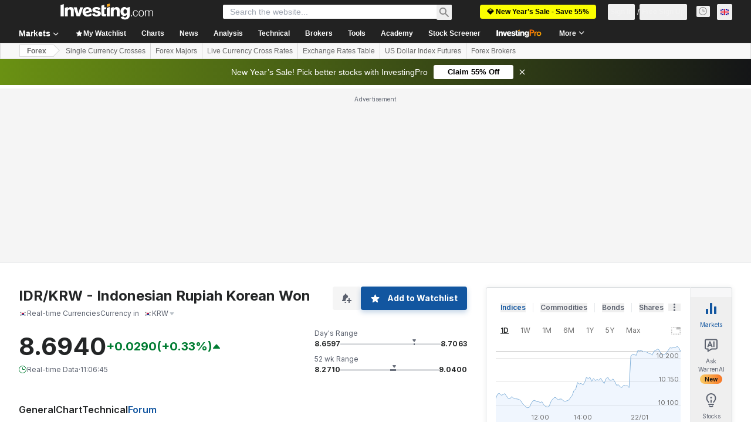

--- FILE ---
content_type: application/javascript
request_url: https://cdn.investing.com/x/3fe47ba/_next/static/chunks/924.1a2355048f67b6ac.js
body_size: 14602
content:
"use strict";(self.webpackChunk_N_E=self.webpackChunk_N_E||[]).push([[924],{90924:(m,e,a)=>{a.d(e,{A:()=>mx});var v,h,t,l,c,r,s,n,i,o,d,p,f,u,x,_,y,z,E,g,w,F,M,V,j,k,C,A,N=a(37876),b=a(98490),S=a(14232),B=a(5811),O=a(64370),I=a(92284),R=a(15039),U=a.n(R),T=a(17545),D=a(66289),P=a(56829);function L(){return(L=Object.assign?Object.assign.bind():function(m){for(var e=1;e<arguments.length;e++){var a=arguments[e];for(var v in a)({}).hasOwnProperty.call(a,v)&&(m[v]=a[v])}return m}).apply(null,arguments)}let H=function(m){return S.createElement("svg",L({width:253,height:135,viewBox:"0 0 253 135",fill:"none",xmlns:"http://www.w3.org/2000/svg"},m),v||(v=S.createElement("rect",{x:13.499,y:2.667,width:221.071,height:108.772,rx:7.037,fill:"#242424",stroke:"#C4C4C4",strokeWidth:.741})),S.createElement("g",{clipPath:"url(#analysis-chart_svg__clip0_7032_84413)"},h||(h=S.createElement("path",{d:"M-56.523 112.446h-8.593v-8.536m8.593 8.536v-8.536m0 8.536h8.593m-8.593-8.536h-8.593m8.593 0v-8.535m0 8.535h8.593m-17.186 0v-8.535m8.593 0h-8.593m8.593 0v-8.536m0 8.536h8.593m-17.186 0v-8.536m8.593 0h-8.593m8.593 0v-8.536m0 8.536h8.593m-17.186 0v-8.536m8.593 0h-8.593m8.593 0v-8.536m0 8.536h8.593m-17.186 0v-8.536m8.593 0h-8.593m8.593 0v-8.535m0 8.535h8.593m-17.186 0v-8.535m8.593 0h-8.593m8.593 0v-8.536m0 8.535h8.593m-17.186 0v-8.535m8.593 0h-8.593m8.593 0V44.16m0 8.536h8.593m-17.186 0V44.16m8.593 0h-8.593m8.593 0v-8.536m0 8.536h8.593m-17.186 0v-8.536m8.593 0h-8.593m8.593 0v-8.536m0 8.536h8.593m-17.186 0v-8.536m8.593 0h-8.593m8.593 0v-8.536m0 8.536h8.593m-17.186 0v-8.536m8.593 0h-8.593m8.593 0v-8.535m0 8.535h8.593m-17.186 0v-8.535h8.593m0 0h8.593m0 102.429v-8.536m0 8.536h8.593m-8.593-8.536v-8.535m0 8.535h8.593m-8.593-8.535v-8.536m0 8.536h8.593m-8.593-8.536v-8.536m0 8.536h8.593m-8.593-8.536v-8.536m0 8.536h8.593m-8.593-8.536v-8.535m0 8.535h8.593m-8.593-8.535v-8.536m0 8.535h8.593m-8.593-8.535V44.16m0 8.536h8.593m-8.593-8.536v-8.536m0 8.536h8.593m-8.593-8.536v-8.536m0 8.536h8.593m-8.593-8.536v-8.536m0 8.536h8.593m-8.593-8.536v-8.535m0 8.535h8.593m-8.593-8.535h8.593m0 102.429v-8.536m0 8.536h8.594m-8.594-8.536v-8.535m0 8.535h8.594m-8.594-8.535v-8.536m0 8.536h8.594m-8.594-8.536v-8.536m0 8.536h8.594m-8.594-8.536v-8.536m0 8.536h8.594m-8.594-8.536v-8.535m0 8.535h8.594m-8.594-8.535v-8.536m0 8.535h8.594m-8.594-8.535V44.16m0 8.536h8.594m-8.594-8.536v-8.536m0 8.536h8.594m-8.594-8.536v-8.536m0 8.536h8.594m-8.594-8.536v-8.536m0 8.536h8.594m-8.594-8.536v-8.535m0 8.535h8.594m-8.594-8.535h8.594m0 102.429v-8.536m0 8.536h8.593m-8.593-8.536v-8.535m0 8.535h8.593m-8.593-8.535v-8.536m0 8.536h8.593m-8.593-8.536v-8.536m0 8.536h8.593m-8.593-8.536v-8.536m0 8.536h8.593m-8.593-8.536v-8.535m0 8.535h8.593m-8.593-8.535v-8.536m0 8.535h8.593m-8.593-8.535V44.16m0 8.536h8.593m-8.593-8.536v-8.536m0 8.536h8.593m-8.593-8.536v-8.536m0 8.536h8.593m-8.593-8.536v-8.536m0 8.536h8.593m-8.593-8.536v-8.535m0 8.535h8.593m-8.593-8.535h8.593m0 102.429v-8.536m0 8.536h8.593m-8.593-8.536v-8.535m0 8.535h8.593m-8.593-8.535v-8.536m0 8.536h8.593m-8.593-8.536v-8.536m0 8.536h8.593m-8.593-8.536v-8.536m0 8.536h8.593m-8.593-8.536v-8.535m0 8.535h8.593m-8.593-8.535v-8.536m0 8.535h8.593m-8.593-8.535V44.16m0 8.536h8.593m-8.593-8.536v-8.536m0 8.536h8.593m-8.593-8.536v-8.536m0 8.536h8.593m-8.593-8.536v-8.536m0 8.536h8.593m-8.593-8.536v-8.535m0 8.535h8.593m-8.593-8.535h8.593m0 102.429v-8.536m0 8.536h8.593m-8.593-8.536v-8.535m0 8.535h8.593m-8.593-8.535v-8.536m0 8.536h8.593m-8.593-8.536v-8.536m0 8.536h8.593m-8.593-8.536v-8.536m0 8.536h8.593m-8.593-8.536v-8.535m0 8.535h8.593m-8.593-8.535v-8.536m0 8.535h8.593m-8.593-8.535V44.16m0 8.536h8.593m-8.593-8.536v-8.536m0 8.536h8.593m-8.593-8.536v-8.536m0 8.536h8.593m-8.593-8.536v-8.536m0 8.536h8.593m-8.593-8.536v-8.535m0 8.535h8.593m-8.593-8.535h8.593m0 102.429v-8.536m0 8.536h8.593m-8.593-8.536v-8.535m0 8.535h8.593m-8.593-8.535v-8.536m0 8.536h8.593m-8.593-8.536v-8.536m0 8.536h8.593m-8.593-8.536v-8.536m0 8.536h8.593m-8.593-8.536v-8.535m0 8.535h8.593m-8.593-8.535v-8.536m0 8.535h8.593m-8.593-8.535h8.593m-8.593 0V44.16m0 0v-8.536m0 8.536h8.593m-8.593-8.536v-8.536m0 8.536h8.593m-8.593-8.536v-8.536m0 8.536h8.593m-8.593-8.536v-8.535m0 8.535h8.593m-8.593-8.535h8.593m0 102.429v-8.536m0 8.536h8.593m-8.593-8.536v-8.535m0 8.535h8.593m-8.593-8.535v-8.536m0 8.536h8.593m-8.593-8.536v-8.536m0 8.536h8.593m-8.593-8.536v-8.536m0 8.536h8.593m-8.593-8.536v-8.535m0 8.535h8.593m-8.593-8.535v-8.536m0 8.535h8.593m-8.593-8.535V44.16m0 8.536h8.593M3.629 44.16v-8.536m0 8.536h8.593m-8.593-8.536v-8.536m0 8.536h8.593m-8.593-8.536v-8.536m0 8.536h8.593m-8.593-8.536v-8.535m0 8.535h8.593m-8.593-8.535h8.593m0 102.429v-8.536m0 8.536h8.593m-8.593-8.536v-8.535m0 8.535h8.593m-8.593-8.535v-8.536m0 8.536h8.593m-8.593-8.536v-8.536m0 8.536h8.593m-8.593-8.536v-8.536m0 8.536h8.593m-8.593-8.536v-8.535m0 8.535h8.593m-8.593-8.535v-8.536m0 8.535h8.593m-8.593-8.535V44.16m0 8.536h8.593m-8.593-8.536v-8.536m0 8.536h8.593m-8.593-8.536v-8.536m0 8.536h8.593m-8.593-8.536v-8.536m0 8.536h8.593m-8.593-8.536v-8.535m0 8.535h8.593m-8.593-8.535h8.593m0 102.429v-8.536m0 8.536h8.593m-8.593-8.536v-8.535m0 8.535h8.593m-8.593-8.535v-8.536m0 8.536h8.593m-8.593-8.536v-8.536m0 8.536h8.593m-8.593-8.536v-8.536m0 8.536h8.593m-8.593-8.536v-8.535m0 8.535h8.593m-8.593-8.535v-8.536m0 8.535h8.593m-8.593-8.535V44.16m0 8.536h8.593m-8.593-8.536v-8.536m0 8.536h8.593m-8.593-8.536v-8.536m0 8.536h8.593m-8.593-8.536v-8.536m0 8.536h8.593m-8.593-8.536v-8.535m0 8.535h8.593m-8.593-8.535h8.593m0 102.429v-8.536m0 8.536h8.593m-8.593-8.536v-8.535m0 8.535h8.593m-8.593-8.535v-8.536m0 8.536h8.593m-8.593-8.536v-8.536m0 8.536h8.593m-8.593-8.536v-8.536m0 8.536h189.048M29.408 69.767v-8.535m0 8.535h189.048M29.408 61.232v-8.536m0 8.535h8.593m-8.593-8.535V44.16m0 8.536h8.593m-8.593-8.536v-8.536m0 8.536h8.593m-8.593-8.536v-8.536m0 8.536h8.593m-8.593-8.536v-8.536m0 8.536h8.593m-8.593-8.536v-8.535m0 8.535h8.593m-8.593-8.535h8.593m0 102.429v-8.536m0 8.536h8.593m-8.593-8.536v-8.535m0 8.535h8.593m-8.593-8.535v-8.536m0 8.536h8.593m-8.593-8.536h8.593m-8.593 0V61.23m0 0v-8.535m0 8.535h8.593m-8.593-8.535V44.16m0 8.536h8.593m-8.593-8.536v-8.536m0 8.536h8.593m-8.593-8.536v-8.536m0 8.536h8.593m-8.593-8.536v-8.536m0 8.536h8.593m-8.593-8.536v-8.535m0 8.535h8.593m-8.593-8.535h8.593m0 102.429v-8.536m0 8.536h8.593m-8.593-8.536v-8.535m0 8.535h8.593m-8.593-8.535v-8.536m0 8.536h8.593m-8.593-8.536h8.593m-8.593 0V61.23m0 0v-8.535m0 8.535h8.593m-8.593-8.535V44.16m0 8.536h8.593m-8.593-8.536v-8.536m0 8.536h8.593m-8.593-8.536v-8.536m0 8.536h8.593m-8.593-8.536v-8.536m0 8.536h8.593m-8.593-8.536v-8.535m0 8.535h8.593m-8.593-8.535h8.593m0 102.429v-8.536m0 8.536h8.594m-8.593-8.536v-8.535m0 8.535h8.593m-8.593-8.535v-8.536m0 8.536h8.593m-8.593-8.536h8.593m-8.593 0V61.23m0 0v-8.535m0 8.535h137.489m-137.49-8.535V44.16m0 8.536h137.49M55.187 44.16v-8.536m0 8.536h8.594m-8.593-8.536v-8.536m0 8.536h8.593m-8.593-8.536v-8.536m0 8.536h8.593m-8.593-8.536v-8.535m0 8.535h8.593m-8.593-8.535h8.593m0 102.429v-8.536m0 8.536h8.593m-8.593-8.536v-8.535m0 8.535h8.593m-8.593-8.535v-8.536m0 8.536h8.593m-8.593-8.536h8.593m-8.593 0v-42.68m0 0v-8.535m0 8.536h8.593m-8.593-8.536v-8.536m0 8.536h8.593m-8.593-8.536v-8.536m0 8.536h8.593m-8.593-8.536v-8.535m0 8.535h8.593m-8.593-8.535h8.593m0 102.429v-8.536m0 8.536h8.593m-8.593-8.536v-8.535m0 8.535h8.593m-8.593-8.535v-8.536m0 8.536h8.593m-8.593-8.536h8.593m-8.593 0v-42.68m0 0v-8.535m0 8.536h8.593m-8.593-8.536v-8.536m0 8.536h8.593m-8.593-8.536v-8.536m0 8.536h8.593m-8.593-8.536v-8.535m0 8.535h8.593m-8.593-8.535h8.593m0 102.429v-8.536m0 8.536h8.593m-8.593-8.536v-8.535m0 8.535h8.593m-8.593-8.535v-8.536m0 8.536h8.593m-8.593-8.536h8.593m-8.593 0v-42.68m0 0v-8.535m0 8.536h8.593m-8.593-8.536v-8.536m0 8.536h8.593m-8.593-8.536v-8.536m0 8.536h8.593m-8.593-8.536v-8.535m0 8.535h8.593m-8.593-8.535h8.593m0 102.429v-8.536m0 8.536h8.593m-8.593-8.536v-8.535m0 8.535h8.593m-8.593-8.535v-8.536m0 8.536h8.593m-8.593-8.536h8.593m-8.593 0v-42.68m0 0v-8.535m0 8.536h8.593m-8.593-8.536v-8.536m0 8.536h8.593m-8.593-8.536v-8.536m0 8.536h8.593m-8.593-8.536v-8.535m0 8.535h8.593m-8.593-8.535h8.593m0 102.429v-8.536m0 8.536h8.593m-8.593-8.536v-8.535m0 8.535h8.593m-8.593-8.535v-8.536m0 8.536h8.593m-8.593-8.536h8.593m-8.593 0v-42.68m0 0v-8.535m0 8.536h8.593m-8.593-8.536v-8.536m0 8.536h8.593m-8.593-8.536v-8.536m0 8.536h8.593m-8.593-8.536v-8.535m0 8.535h8.593m-8.593-8.535h8.593m0 102.429v-8.536m0 8.536h8.593m-8.593-8.536v-8.535m0 8.535h8.593m-8.593-8.535v-8.536m0 8.536h8.593m-8.593-8.536h8.593m-8.593 0v-42.68m0 0v-8.535m0 8.536h8.593m-8.593-8.536v-8.536m0 8.536h8.593m-8.593-8.536v-8.536m0 8.536h8.593m-8.593-8.536v-8.535m0 8.535h8.593m-8.593-8.535h8.593m0 102.429v-8.536m0 8.536h8.593m-8.593-8.536h8.593m-8.593 0v-8.535m0 0v-8.536m0 8.536h8.593m-8.593-8.536h8.593m-8.593 0v-42.68m0 0v-8.535m0 8.536h8.593m-8.593-8.536v-8.536m0 8.536h8.593m-8.593-8.536v-8.536m0 8.536h8.593m-8.593-8.536v-8.535m0 8.535h8.593m-8.593-8.535h8.593m0 102.429v-8.536m0 8.536h8.593m-8.593-8.536h8.593m-8.593 0v-8.535m0 0v-8.536m0 8.536h8.593m-8.593-8.536h8.593m-8.593 0v-42.68m0 0v-8.535m0 8.536h8.593m-8.593-8.536v-8.536m0 8.536h8.593m-8.593-8.536v-8.536m0 8.536h8.593m-8.593-8.536v-8.535m0 8.535h8.593m-8.593-8.535h8.593m0 102.429v-8.536m0 8.536h8.593m-8.593-8.536h8.593m-8.593 0v-8.535m0 0v-8.536m0 8.536h8.593m-8.593-8.536h8.593m-8.593 0v-42.68m0 0v-8.535m0 8.536h8.593m-8.593-8.536v-8.536m0 8.536h8.593m-8.593-8.536v-8.536m0 8.536h8.593m-8.593-8.536v-8.535m0 8.535h8.593m-8.593-8.535h8.593m0 102.429v-8.536m0 8.536h8.593m-8.593-8.536h8.593m-8.593 0v-8.535m0 0v-8.536m0 8.536h8.593m-8.593-8.536h8.593m-8.593 0v-42.68m0 0v-8.535m0 8.536h8.593m-8.593-8.536v-8.536m0 8.536h8.593m-8.593-8.536v-8.536m0 8.536h8.593m-8.593-8.536v-8.535m0 8.535h8.593m-8.593-8.535h8.593m0 102.429v-8.536m0 8.536h8.593m-8.593-8.536v-8.535m0 8.535h8.593m-8.593-8.535v-8.536m0 8.536h8.593m-8.593-8.536h8.593m-8.593 0v-42.68m0 0v-8.535m0 8.536h8.593m-8.593-8.536v-8.536m0 8.536h8.593m-8.593-8.536v-8.536m0 8.536h8.593m-8.593-8.536v-8.535m0 8.535h8.593m-8.593-8.535h8.593m0 102.429v-8.536m0 8.536h8.594m-8.594-8.536v-8.535m0 8.535h8.594m-8.594-8.535v-8.536m0 8.536h8.594m-8.594-8.536h8.594m-8.594 0v-42.68m0 0v-8.535m0 8.536h8.594m-8.594-8.536v-8.536m0 8.536h8.594m-8.594-8.536v-8.536m0 8.536h8.594m-8.594-8.536v-8.535m0 8.535h8.594m-8.594-8.535h8.594m0 102.429v-8.536m0 8.536h8.593m-8.593-8.536v-8.535m0 8.535h8.593m-8.593-8.535v-8.536m0 8.536h8.593m-8.593-8.536h8.593m-8.593 0v-42.68m0 0v-8.535m0 8.536h8.593m-8.593-8.536v-8.536m0 8.536h8.593m-8.593-8.536v-8.536m0 8.536h8.593m-8.593-8.536v-8.535m0 8.535h8.593m-8.593-8.535h8.593m0 102.429v-8.536m0 8.536h8.593m-8.593-8.536v-8.535m0 8.535h8.593m-8.593-8.535v-8.536m0 8.536h8.593m-8.593-8.536h8.593m-8.593 0v-42.68m0 0v-8.535m0 8.536h8.593m-8.593-8.536v-8.536m0 8.536h8.593m-8.593-8.536v-8.536m0 8.536h8.593m-8.593-8.536v-8.535m0 8.535h8.593m-8.593-8.535h8.593m0 102.429v-8.536m0 8.536h8.593m-8.593-8.536v-8.535m0 8.535h8.593m-8.593-8.535v-8.536m0 8.536h8.593m-8.593-8.536h8.593m-8.593 0v-42.68m0 0v-8.535m0 8.536h8.593m-8.593-8.536v-8.536m0 8.536h8.593m-8.593-8.536v-8.536m0 8.536h8.593m-8.593-8.536v-8.535m0 8.535h8.593m-8.593-8.535h8.593m0 102.429v-8.536m0 8.536h8.593m-8.593-8.536v-8.535m0 8.535h8.593m-8.593-8.535v-8.536m0 8.536h8.593m-8.593-8.536h8.593m-8.593 0V61.23m0 0v-8.535m0 8.535h8.593m-8.593-8.535V44.16m0 8.536h8.593m-8.593-8.536v-8.536m0 8.536h8.593m-8.593-8.536v-8.536m0 8.536h8.593m-8.593-8.536v-8.536m0 8.536h8.593m-8.593-8.536v-8.535m0 8.535h8.593m-8.593-8.535h8.593m0 102.429v-8.536m0 8.536h8.593m-8.593-8.536v-8.535m0 8.535h8.593m-8.593-8.535v-8.536m0 8.536h8.593m-8.593-8.536h8.593m-8.593 0V61.23m0 0v-8.535m0 8.535h8.593m-8.593-8.535V44.16m0 8.536h8.593m-8.593-8.536v-8.536m0 8.536h8.593m-8.593-8.536v-8.536m0 8.536h8.593m-8.593-8.536v-8.536m0 8.536h8.593m-8.593-8.536v-8.535m0 8.535h8.593m-8.593-8.535h8.593m0 102.429v-8.536m0 8.536h8.593m-8.593-8.536v-8.535m0 8.535h8.593m-8.593-8.535v-8.536m0 8.536h8.593m-8.593-8.536h8.593m-8.593 0V61.23m0 0v-8.535m0 8.535h8.593m-8.593-8.535V44.16m0 8.536h8.593m-8.593-8.536v-8.536m0 8.536h8.593m-8.593-8.536v-8.536m0 8.536h8.593m-8.593-8.536v-8.536m0 8.536h8.593m-8.593-8.536v-8.535m0 8.535h8.593m-8.593-8.535h8.593m0 102.429v-8.536m0 8.536h8.593m-8.593-8.536v-8.535m0 8.535h8.593m-8.593-8.535v-8.536m0 8.536h8.593m-8.593-8.536v-8.536m0 8.536h8.593m-8.593-8.536v-8.536m0 8.536h8.593m-8.593-8.536v-8.535m0 8.535h8.593m-8.593-8.535v-8.536m0 8.535h8.593m-8.593-8.535V44.16m0 8.536h8.593m-8.593-8.536v-8.536m0 8.536h8.593m-8.593-8.536v-8.536m0 8.536h8.593m-8.593-8.536v-8.536m0 8.536h8.593m-8.593-8.536v-8.535m0 8.535h8.593m-8.593-8.535h8.593m0 102.429v-8.536m0 8.536h8.593m-8.593-8.536v-8.535m0 8.535h8.593m-8.593-8.535v-8.536m0 8.536h8.593m-8.593-8.536v-8.536m0 8.536h8.593m-8.593-8.536v-8.536m0 8.536h8.593m-8.593-8.536v-8.535m0 8.535h8.593m-8.593-8.535v-8.536m0 8.535h8.593m-8.593-8.535V44.16m0 8.536h8.593m-8.593-8.536v-8.536m0 8.536h8.593m-8.593-8.536v-8.536m0 8.536h8.593m-8.593-8.536v-8.536m0 8.536h8.593m-8.593-8.536v-8.535m0 8.535h8.593m-8.593-8.535h8.593m0 102.429v-8.536m0 8.536h8.593m-8.593-8.536v-8.535m0 8.535h8.593m-8.593-8.535v-8.536m0 8.536h8.593m-8.593-8.536v-8.536m0 8.536h8.593m-8.593-8.536v-8.536m0 8.536h8.593m-8.593-8.536v-8.535m0 8.535h8.593m-8.593-8.535v-8.536m0 8.535h8.593m-8.593-8.535V44.16m0 8.536h8.593m-8.593-8.536v-8.536m0 8.536h8.593m-8.593-8.536v-8.536m0 8.536h8.593m-8.593-8.536v-8.536m0 8.536h8.593m-8.593-8.536v-8.535m0 8.535h8.593m-8.593-8.535h8.593m0 102.429v-8.536m0 8.536h8.593m-8.593-8.536v-8.535m0 8.535h8.593m-8.593-8.535v-8.536m0 8.536h8.593m-8.593-8.536v-8.536m0 8.536h8.593m-8.593-8.536v-8.536m0 8.536h8.593m-8.593-8.536v-8.535m0 8.535h8.593m-8.593-8.535v-8.536m0 8.535h8.593m-8.593-8.535V44.16m0 8.536h8.593m-8.593-8.536v-8.536m0 8.536h8.593m-8.593-8.536v-8.536m0 8.536h8.593m-8.593-8.536v-8.536m0 8.536h8.593m-8.593-8.536v-8.535m0 8.535h8.593m-8.593-8.535h8.593m0 102.429v-8.536m0 8.536h8.594m-8.594-8.536v-8.535m0 8.535h8.594m-8.594-8.535v-8.536m0 8.536h8.594m-8.594-8.536v-8.536m0 8.536h8.594m-8.594-8.536v-8.536m0 8.536h8.594m-8.594-8.536v-8.535m0 8.535h8.594m-8.594-8.535v-8.536m0 8.535h8.594m-8.594-8.535h8.594m-8.594 0V44.16m0 0v-8.536m0 8.536h8.594m-8.594-8.536v-8.536m0 8.536h8.594m-8.594-8.536v-8.536m0 8.536h8.594m-8.594-8.536v-8.535m0 8.535h8.594m-8.594-8.535h8.594m0 102.429v-8.536m0 8.536h8.593m-8.593-8.536v-8.535m0 8.535h8.593m-8.593-8.535v-8.536m0 8.536h8.593m-8.593-8.536v-8.536m0 8.536h8.593m-8.593-8.536v-8.536m0 8.536h8.593m-8.593-8.536v-8.535m0 8.535h8.593m-8.593-8.535v-8.536m0 8.535h8.593m-8.593-8.535V44.16m0 8.536h8.593m-8.593-8.536v-8.536m0 8.536h8.593m-8.593-8.536v-8.536m0 8.536h8.593m-8.593-8.536v-8.536m0 8.536h8.593m-8.593-8.536v-8.535m0 8.535h8.593m-8.593-8.535h8.593m0 102.429v-8.536m0 8.536h8.593m-8.593-8.536v-8.535m0 8.535h8.593m-8.593-8.535v-8.536m0 8.536h8.593m-8.593-8.536v-8.536m0 8.536h8.593m-8.593-8.536v-8.536m0 8.536h8.593m-8.593-8.536v-8.535m0 8.535h8.593m-8.593-8.535v-8.536m0 8.535h8.593m-8.593-8.535V44.16m0 8.536h8.593m-8.593-8.536v-8.536m0 8.536h8.593m-8.593-8.536v-8.536m0 8.536h8.593m-8.593-8.536v-8.536m0 8.536h8.593m-8.593-8.536v-8.535m0 8.535h8.593m-8.593-8.535h8.593m0 102.429v-8.536m0 8.536h8.593m-8.593-8.536v-8.535m0 8.535h8.593m-8.593-8.535v-8.536m0 8.536h8.593m-8.593-8.536v-8.536m0 8.536h8.593m-8.593-8.536v-8.536m0 8.536h8.593m-8.593-8.536v-8.535m0 8.535h8.593m-8.593-8.535v-8.536m0 8.535h8.593m-8.593-8.535V44.16m0 8.536h8.593m-8.593-8.536v-8.536m0 8.536h8.593m-8.593-8.536v-8.536m0 8.536h8.593m-8.593-8.536v-8.536m0 8.536h8.593m-8.593-8.536v-8.535m0 8.535h8.593m-8.593-8.535h8.593m0 102.429v-8.536m0 8.536h8.593m-8.593-8.536v-8.535m0 8.535h8.593m-8.593-8.535v-8.536m0 8.536h8.593m-8.593-8.536v-8.536m0 8.536h8.593m-8.593-8.536v-8.536m0 8.536h8.593m-8.593-8.536v-8.535m0 8.535h8.593m-8.593-8.535v-8.536m0 8.535h8.593m-8.593-8.535V44.16m0 8.536h8.593m-8.593-8.536v-8.536m0 8.536h8.593m-8.593-8.536v-8.536m0 8.536h8.593m-8.593-8.536v-8.536m0 8.536h8.593m-8.593-8.536v-8.535m0 8.535h8.593m-8.593-8.535h8.593m0 102.429v-8.536m0 8.536h8.593m-8.593-8.536v-8.535m0 8.535h8.593m-8.593-8.535v-8.536m0 8.536h8.593m-8.593-8.536v-8.536m0 8.536h8.593m-8.593-8.536v-8.536m0 8.536h8.593m-8.593-8.536v-8.535m0 8.535h8.593m-8.593-8.535v-8.536m0 8.535h8.593m-8.593-8.535V44.16m0 8.536h8.593m-8.593-8.536v-8.536m0 8.536h8.593m-8.593-8.536v-8.536m0 8.536h8.593m-8.593-8.536v-8.536m0 8.536h8.593m-8.593-8.536v-8.535m0 8.535h8.593m-8.593-8.535h8.593m0 102.429v-8.536m0 8.536h8.593v-8.536m-8.593 0v-8.535m0 8.535h8.593m-8.593-8.535v-8.536m0 8.536h8.593m-8.593-8.536v-8.536m0 8.536h8.593m-8.593-8.536v-8.536m0 8.536h8.593m-8.593-8.536v-8.535m0 8.535h8.593m-8.593-8.535v-8.536m0 8.535h8.593m-8.593-8.535V44.16m0 8.536h8.593m-8.593-8.536v-8.536m0 8.536h8.593m-8.593-8.536v-8.536m0 8.536h8.593m-8.593-8.536v-8.536m0 8.536h8.593m-8.593-8.536v-8.535m0 8.535h8.593m-8.593-8.535h8.593v8.535m0 85.358v-8.535m0 0v-8.536m0 0v-8.536m0 0v-8.536m0 0v-8.535m0 0v-8.536m0 0V44.16m0 0v-8.536m0 0v-8.536m0 0v-8.536",stroke:"#fff",strokeOpacity:.3,strokeWidth:.142})),t||(t=S.createElement("path",{d:"M29.613 59.743c0 .267.216.484.483.484.268 0 .484.216.484.483v1.21a.484.484 0 01-.484.484.484.484 0 00-.483.484v7.55a.132.132 0 01-.264 0v-7.505a.528.528 0 00-.529-.529.528.528 0 01-.528-.528v-1.121c0-.292.237-.528.528-.528a.528.528 0 00.529-.529v-.792a.132.132 0 11.264 0v.837zM34.716 61.375c0 .267.217.484.484.484.268 0 .485.217.485.485v.338a.484.484 0 01-.485.484.484.484 0 00-.484.484v3.884a.132.132 0 01-.264 0v-3.84a.528.528 0 00-.528-.528.528.528 0 01-.527-.528v-.25c0-.292.236-.529.527-.529a.528.528 0 00.528-.528v-.61a.132.132 0 11.264 0v.654zM39.82 61.537c0 .268.216.485.484.485.267 0 .484.216.484.484v11.008a.484.484 0 01-.484.484.484.484 0 00-.484.484v1.037a.132.132 0 11-.264 0v-.993a.528.528 0 00-.528-.528.528.528 0 01-.528-.528V62.55c0-.292.237-.528.528-.528a.528.528 0 00.528-.528v-.773a.132.132 0 01.264 0v.816z",fill:"red"})),l||(l=S.createElement("path",{d:"M44.924 68.95c0 .268.217.485.484.485.268 0 .484.216.484.484v2.298a.484.484 0 01-.484.484.484.484 0 00-.484.485v1.425a.132.132 0 11-.264 0V73.23a.528.528 0 00-.528-.528.528.528 0 01-.528-.528v-2.21c0-.292.237-.528.528-.528a.528.528 0 00.528-.528V64.53a.132.132 0 11.264 0v4.42zM50.028 65.845c0 .267.216.484.484.484.267 0 .484.217.484.485v3.205a.484.484 0 01-.484.484.484.484 0 00-.484.484v1.448a.132.132 0 01-.264 0V71.03a.528.528 0 00-.528-.528.528.528 0 01-.528-.528v-3.118c0-.292.236-.528.528-.528h.017a.51.51 0 00.51-.51v-.38a.132.132 0 11.265 0v.406z",fill:"#37FF00"})),c||(c=S.createElement("path",{d:"M55.132 64.515c0 .267.217.484.485.484.267 0 .484.217.484.484v17.36a.484.484 0 01-.484.484.484.484 0 00-.485.484v1.325a.132.132 0 11-.264 0v-1.281a.528.528 0 00-.527-.528.528.528 0 01-.528-.528V65.527c0-.292.236-.528.528-.528a.528.528 0 00.527-.528V61.81a.132.132 0 11.264 0v2.705zM60.236 78.123c0 .268.217.484.484.484.268 0 .485.217.485.485v3.205a.484.484 0 01-.485.484.484.484 0 00-.484.485v3.62a.132.132 0 11-.264 0v-3.577a.528.528 0 00-.528-.528.528.528 0 01-.527-.528v-3.118c0-.291.236-.528.527-.528a.528.528 0 00.528-.527v-2.725a.132.132 0 11.264 0v2.768zM65.34 80.664c0 .268.217.484.485.484.267 0 .484.217.484.485v.846a.484.484 0 01-.484.484.484.484 0 00-.485.484v3.517a.132.132 0 01-.263 0V83.49a.528.528 0 00-.528-.528.528.528 0 01-.528-.528v-.759c0-.291.236-.528.528-.528a.528.528 0 00.528-.527v-2.286a.132.132 0 11.263 0v2.33z",fill:"red"})),r||(r=S.createElement("path",{d:"M70.477 79.179c0 .267.217.484.484.484.268 0 .485.217.485.484v3.024a.484.484 0 01-.485.484.484.484 0 00-.484.485v3.392a.132.132 0 11-.264 0v-3.349a.528.528 0 00-.528-.528.528.528 0 01-.527-.528v-2.936c0-.292.236-.528.527-.528a.528.528 0 00.528-.528v-1.138a.132.132 0 01.264 0v1.182zM75.548 76.054c0 .267.217.484.484.484.268 0 .485.217.485.484v4.06a.484.484 0 01-.485.483.484.484 0 00-.484.485v4.88a.132.132 0 11-.264 0v-4.837a.528.528 0 00-.528-.528.528.528 0 01-.527-.527v-3.972c0-.292.236-.528.527-.528a.528.528 0 00.528-.528v-1.156a.132.132 0 11.264 0v1.2zM80.652 76.269c0 .267.217.484.484.484.268 0 .485.217.485.484v.846a.484.484 0 01-.485.484.484.484 0 00-.484.485v1.493a.132.132 0 11-.264 0v-1.45a.528.528 0 00-.528-.528.528.528 0 01-.528-.527v-.76c0-.29.237-.527.528-.527a.528.528 0 00.528-.528v-9.39a.132.132 0 11.264 0v9.434zM85.757 71.154c0 .267.217.484.484.484s.484.216.484.484v4.476a.484.484 0 01-.484.484.484.484 0 00-.484.484v1.313a.132.132 0 01-.264 0V77.61a.528.528 0 00-.528-.528.528.528 0 01-.528-.528v-4.388c0-.292.236-.528.528-.528a.528.528 0 00.528-.529v-5.94a.132.132 0 11.264 0v5.985zM90.86 60.318c0 .268.217.485.484.485.268 0 .485.217.485.484V77.92a.484.484 0 01-.485.484.484.484 0 00-.484.485v.963a.132.132 0 11-.264 0v-.92a.528.528 0 00-.528-.528.528.528 0 01-.527-.528V61.331c0-.292.236-.528.528-.528a.528.528 0 00.527-.528v-2.117a.132.132 0 01.264 0v2.16zM95.964 60.441c0 .268.217.485.484.485.268 0 .485.217.485.484v1.21a.484.484 0 01-.485.483.484.484 0 00-.484.485v5.38a.132.132 0 11-.264 0v-5.337a.528.528 0 00-.528-.528.528.528 0 01-.528-.527v-1.122c0-.292.237-.528.528-.528a.528.528 0 00.528-.528v-1.146a.132.132 0 11.264 0v1.19z",fill:"#37FF00"})),s||(s=S.createElement("path",{d:"M101.068 59.36c0 .268.216.485.484.485s.484.217.484.484v2.116a.484.484 0 01-.484.485.484.484 0 00-.484.484v1.743a.132.132 0 01-.264 0v-1.7a.528.528 0 00-.528-.527.528.528 0 01-.528-.528v-2.03c0-.291.237-.527.528-.527a.528.528 0 00.528-.528v-1.155a.132.132 0 01.264 0v1.198zM106.172 58.635c0 .267.217.484.484.484.268 0 .485.217.485.484v4.476a.485.485 0 01-.485.485.484.484 0 00-.484.484v.472a.132.132 0 01-.264 0v-.429a.528.528 0 00-.528-.527.527.527 0 01-.527-.528v-4.389c0-.291.236-.528.527-.528a.528.528 0 00.528-.528v-1.7a.132.132 0 01.264 0v1.744z",fill:"red"})),n||(n=S.createElement("path",{d:"M111.276 53.806c0 .267.217.484.485.484.267 0 .484.217.484.484v10.101a.484.484 0 01-.484.484h-.028a.457.457 0 00-.457.457v.326a.132.132 0 11-.263 0v-.326a.457.457 0 00-.457-.457h-.071a.528.528 0 01-.528-.527V54.818c0-.292.236-.528.528-.528a.528.528 0 00.528-.528V52.07a.132.132 0 11.263 0v1.737zM116.38 49.593c0 .267.217.484.485.484.267 0 .484.217.484.485v5.382a.484.484 0 01-.484.485h-.138a.347.347 0 00-.347.347v.215a.132.132 0 11-.263 0v-.215a.348.348 0 00-.348-.347h-.18a.528.528 0 01-.528-.528v-5.296c0-.291.236-.528.528-.528a.528.528 0 00.528-.528v-3.182a.132.132 0 11.263 0v3.226z",fill:"#37FF00"})),i||(i=S.createElement("path",{d:"M121.484 50.182c0 .267.217.484.485.484.267 0 .484.217.484.484v13.368a.484.484 0 01-.484.484.485.485 0 00-.485.484v1.562a.132.132 0 11-.263 0V65.53a.528.528 0 00-.528-.528.528.528 0 01-.528-.528v-13.28c0-.292.236-.528.528-.528a.528.528 0 00.528-.528v-2.424a.132.132 0 11.263 0v2.468z",fill:"red"})),o||(o=S.createElement("path",{d:"M126.589 58.88c0 .268.217.484.484.484s.484.217.484.484v.303a.484.484 0 01-.484.484.484.484 0 00-.484.484v5.654a.132.132 0 01-.264 0v-5.61a.528.528 0 00-.528-.528.528.528 0 01-.528-.529v-.213c0-.292.236-.529.528-.529a.528.528 0 00.528-.528V56.33a.132.132 0 11.264 0v2.55zM131.693 44.872c0 .267.217.483.484.483s.484.217.484.484V60.84a.484.484 0 01-.484.484.484.484 0 00-.484.484v5.128a.132.132 0 01-.264 0v-5.084a.528.528 0 00-.528-.528.528.528 0 01-.528-.528V45.884c0-.292.236-.529.528-.529a.528.528 0 00.528-.528v-2.305a.132.132 0 01.264 0v2.35zM136.797 43.584c0 .268.216.484.484.484.267 0 .484.217.484.484v5.746a.484.484 0 01-.484.484.484.484 0 00-.484.484v4.801a.132.132 0 01-.264 0V51.31a.528.528 0 00-.528-.528.529.529 0 01-.529-.528v-5.657c0-.292.237-.529.529-.529a.528.528 0 00.528-.528v-1.907a.132.132 0 01.264 0v1.951z",fill:"#37FF00"})),d||(d=S.createElement("path",{d:"M141.901 41.604c0 .267.216.484.484.484.267 0 .483.216.483.484v5.35a.88.88 0 01-.88.88h-.528a.88.88 0 01-.88-.88v-5.306c0-.292.237-.528.529-.528a.529.529 0 00.528-.528v-4.448a.132.132 0 01.264 0v4.492z",fill:"red"})),p||(p=S.createElement("path",{d:"M147.004 41.89c0 .267.217.484.484.484.268 0 .485.217.485.484v8.287a.485.485 0 01-.485.484h-.056a.427.427 0 00-.428.428v.295a.132.132 0 11-.264 0v-.295a.427.427 0 00-.427-.428h-.101a.527.527 0 01-.527-.528v-8.2c0-.29.236-.527.527-.527a.528.528 0 00.528-.528v-2.243a.132.132 0 01.264 0v2.287z",fill:"#37FF00"})),f||(f=S.createElement("path",{d:"M152.108 49.759c0 .267.217.484.485.484.267 0 .484.217.484.484v.302a.484.484 0 01-.484.485.485.485 0 00-.485.484v3.526a.132.132 0 11-.263 0v-3.483a.528.528 0 00-.528-.527.528.528 0 01-.528-.528v-.215c0-.291.236-.528.528-.528a.528.528 0 00.528-.528v-1.73c0-.073.059-.133.132-.133.072 0 .131.06.131.132v1.775zM157.212 49.754c0 .267.217.484.484.484.268 0 .485.217.485.485v3.386a.485.485 0 01-.485.485.484.484 0 00-.484.484v3.53a.132.132 0 01-.264 0v-3.486a.528.528 0 00-.528-.528.528.528 0 01-.527-.528v-3.3c0-.291.236-.528.527-.528a.528.528 0 00.528-.528v-1.726a.132.132 0 01.264 0v1.77z",fill:"red"})),u||(u=S.createElement("path",{d:"M162.316 47.187c0 .267.217.484.485.484.267 0 .484.217.484.484v3.387a.484.484 0 01-.484.484.485.485 0 00-.485.485v.835a.132.132 0 11-.263 0v-.792a.528.528 0 00-.528-.528.528.528 0 01-.528-.528v-3.3c0-.29.236-.527.528-.527a.528.528 0 00.528-.528V43.63a.132.132 0 11.263 0v3.558zM167.421 36.51c0 .267.217.483.484.483s.484.217.484.484v13.73a.484.484 0 01-.484.484.484.484 0 00-.484.484v1.063a.132.132 0 01-.264 0V52.22a.528.528 0 00-.528-.529.528.528 0 01-.528-.528V37.522c0-.292.236-.529.528-.529a.528.528 0 00.528-.528v-.746a.132.132 0 11.264 0v.79zM172.525 35.455c0 .267.217.483.484.483s.484.217.484.484v3.823a.484.484 0 01-.484.483.484.484 0 00-.484.484v6.17a.132.132 0 11-.263 0v-6.125a.529.529 0 00-.529-.529.528.528 0 01-.528-.528v-3.733c0-.292.236-.529.528-.529a.529.529 0 00.529-.528v-2.934a.132.132 0 11.263 0v2.979zM177.628 23.44c0 .268.217.485.485.485.267 0 .484.217.484.484v9.738a.484.484 0 01-.484.484.485.485 0 00-.485.484v1.562a.132.132 0 11-.263 0v-1.518a.528.528 0 00-.528-.528.528.528 0 01-.528-.528v-9.65c0-.292.236-.528.528-.528a.528.528 0 00.528-.528v-1.7a.132.132 0 11.263 0v1.743zM182.733 22.116c0 .267.217.484.484.484s.484.216.484.483v5.565a.484.484 0 01-.484.484.484.484 0 00-.484.484v3.378a.132.132 0 11-.263 0V29.66a.529.529 0 00-.529-.528.528.528 0 01-.528-.529v-5.475c0-.292.236-.528.528-.528a.529.529 0 00.529-.529v-1.697a.132.132 0 11.263 0v1.742zM187.836 24.798c0 .267.217.484.485.484.267 0 .484.217.484.485v1.572a.484.484 0 01-.484.484.485.485 0 00-.485.485v1.872a.132.132 0 11-.263 0V28.35a.528.528 0 00-.528-.528.528.528 0 01-.528-.528V25.81c0-.291.236-.528.528-.528a.528.528 0 00.528-.528v-1.751a.132.132 0 11.263 0v1.795z",fill:"#37FF00"})),x||(x=S.createElement("path",{d:"M192.941 24.363c0 .268.217.485.484.485.268 0 .484.216.484.484v11.673a.484.484 0 01-.484.484.484.484 0 00-.484.485v1.497a.132.132 0 01-.264 0v-1.454a.528.528 0 00-.528-.528.528.528 0 01-.528-.528V25.376c0-.292.237-.528.528-.528a.528.528 0 00.528-.528v-2.441a.132.132 0 01.264 0v2.484z",fill:"red"})),_||(_=S.createElement("path",{d:"M198.045 29.135c0 .267.216.484.484.484s.484.217.484.485v2.118a.484.484 0 01-.484.484.484.484 0 00-.484.484v6.82a.132.132 0 11-.264 0v-6.776a.528.528 0 00-.528-.528.528.528 0 01-.528-.528v-2.031c0-.291.237-.528.528-.528a.528.528 0 00.528-.528v-2.316a.132.132 0 01.264 0v2.36zM203.148 25.238c0 .268.217.485.485.485.267 0 .484.216.484.484v9.523a.88.88 0 01-.88.88h-.528a.88.88 0 01-.88-.88v-9.48c0-.291.236-.527.528-.527a.528.528 0 00.528-.528v-2.788a.132.132 0 11.263 0v2.831z",fill:"#37FF00"})),y||(y=S.createElement("path",{d:"M208.252 27.729c0 .267.217.484.485.484.267 0 .484.217.484.484v6.091a.484.484 0 01-.484.485.485.485 0 00-.485.484v1.76a.132.132 0 01-.264 0V35.8a.527.527 0 00-.527-.527.528.528 0 01-.528-.528V28.74c0-.292.236-.528.528-.528a.527.527 0 00.527-.528v-1.871a.132.132 0 01.264 0v1.915z",fill:"red"})),z||(z=S.createElement("path",{d:"M213.35 30.244c0 .268.217.485.484.485.268 0 .485.216.485.484v5.201a.485.485 0 01-.485.484.484.484 0 00-.484.485v3.792a.132.132 0 01-.264 0v-3.749a.528.528 0 00-.527-.528.528.528 0 01-.528-.527v-5.115c0-.291.236-.527.528-.527a.527.527 0 00.527-.528v-2.735a.132.132 0 01.264 0v2.778zM219.429 32.657a.484.484 0 01-.484.485.485.485 0 00-.485.484v2.287a.132.132 0 11-.263 0V33.67a.528.528 0 00-.528-.527.528.528 0 01-.528-.528V26.58a.88.88 0 01.88-.88h.528a.88.88 0 01.88.88v6.076z",fill:"#37FF00"})),E||(E=S.createElement("mask",{id:"analysis-chart_svg__a",fill:"#fff"},S.createElement("path",{d:"M6.719 10.1H93.66v97.251H6.719V10.1z"}))),g||(g=S.createElement("path",{d:"M6.719 10.1H93.66v97.251H6.719V10.1z",fill:"url(#analysis-chart_svg__paint0_linear_7032_84413)",fillOpacity:.565})),S.createElement("path",{d:"M6.719 10.1H93.66v97.251H6.719V10.1z",fill:"url(#analysis-chart_svg__paint1_linear_7032_84413)",fillOpacity:.25,style:{mixBlendMode:"overlay"}}),w||(w=S.createElement("path",{d:"M93.66 10.1h-.444v97.251h.889V10.1h-.445z",fill:"#FF6B00",mask:"url(#analysis-chart_svg__a)"})),S.createElement("path",{d:"M93.66 10.1h-.444v97.251h.889V10.1h-.445z",fill:"#FF7901",style:{mixBlendMode:"overlay"},mask:"url(#analysis-chart_svg__a)"})),F||(F=S.createElement("rect",{x:21.079,y:10.248,width:205.91,height:93.611,rx:4.296,stroke:"#676767",strokeWidth:.296})),M||(M=S.createElement("path",{d:"M41.276 14.294h-12.54c-2 0-3.622 1.622-3.622 3.622v12.54M41.276 99.814h-12.54c-2 0-3.622-1.621-3.622-3.622v-12.54M206.792 14.294h12.539a3.623 3.623 0 013.623 3.622v12.54M206.792 99.814h12.539a3.623 3.623 0 003.623-3.622v-12.54",stroke:"#FF6B00",strokeWidth:.741,strokeLinecap:"round"})),V||(V=S.createElement("path",{d:"M38.885 25.333a.945.945 0 00-.409-.706c-.238-.169-.547-.253-.928-.253-.268 0-.498.04-.69.121a1.02 1.02 0 00-.439.33.8.8 0 00-.055.858c.069.109.162.201.28.277.118.074.248.136.391.187.144.051.288.094.433.128l.665.167c.268.062.526.146.773.253.25.106.472.24.668.401.199.162.356.357.471.586.116.228.173.496.173.803 0 .416-.106.782-.318 1.098-.213.314-.52.56-.922.738-.399.175-.883.263-1.45.263-.553 0-1.032-.085-1.438-.256a2.14 2.14 0 01-.95-.748c-.225-.328-.348-.728-.366-1.199h1.264c.018.247.095.453.229.617.133.164.308.286.522.367.218.08.46.121.728.121.28 0 .524-.041.734-.125a1.19 1.19 0 00.499-.353.853.853 0 00.183-.533.678.678 0 00-.162-.458 1.194 1.194 0 00-.447-.304 4.303 4.303 0 00-.665-.222l-.807-.208c-.584-.15-1.046-.377-1.385-.682-.338-.307-.506-.715-.506-1.223 0-.418.113-.784.34-1.098.228-.314.538-.557.93-.73a3.234 3.234 0 011.334-.264c.504 0 .945.088 1.323.264.381.173.68.414.897.724.217.307.33.66.336 1.06h-1.236zm4.543 5.248c-.485 0-.902-.088-1.25-.264a1.988 1.988 0 01-.807-.71 1.88 1.88 0 01-.28-1.014c0-.285.057-.536.172-.756.118-.219.28-.422.485-.61.208-.186.448-.372.72-.557l1.258-.855c.185-.12.324-.247.419-.381a.781.781 0 00.145-.471.623.623 0 00-.194-.433c-.127-.136-.302-.204-.526-.204a.755.755 0 00-.665.381.736.736 0 00-.093.36c0 .154.042.311.128.47.088.16.2.325.34.496l.45.544 3.328 3.9H45.7l-2.764-3.166c-.205-.24-.404-.477-.595-.71a3.77 3.77 0 01-.468-.727 1.904 1.904 0 01-.18-.825c0-.334.077-.633.232-.897.155-.265.37-.474.648-.627.279-.152.606-.228.98-.228s.695.074.963.221c.267.148.474.345.62.59.145.244.218.51.218.8 0 .334-.083.634-.25.9a2.636 2.636 0 01-.692.717l-1.434 1.05c-.236.17-.404.343-.506.519-.101.173-.152.32-.152.443 0 .187.047.357.142.51.094.152.227.274.398.366.173.09.375.135.606.135.254 0 .505-.056.752-.17a2.25 2.25 0 00.675-.491 2.39 2.39 0 00.485-.762c.12-.298.18-.628.18-.99h1.077c0 .447-.05.837-.149 1.17-.099.33-.227.61-.384.838a2.442 2.442 0 01-.499.544c-.055.04-.108.078-.16.118-.05.039-.103.078-.158.117-.25.227-.542.393-.877.5-.332.105-.659.159-.98.159zm4.403-.104v-7.093h2.66c.545 0 1.002.101 1.371.304.372.203.653.483.842.838.192.354.288.755.288 1.206 0 .454-.096.859-.288 1.212a2.054 2.054 0 01-.849.835c-.374.2-.834.3-1.381.3H48.71v-1.056h1.59c.318 0 .579-.055.782-.166a1.05 1.05 0 00.45-.457c.1-.194.15-.417.15-.668 0-.252-.05-.474-.15-.665a1.012 1.012 0 00-.453-.447c-.203-.109-.466-.163-.786-.163h-1.178v6.02H47.83zm11.092.096c-.461 0-.875-.086-1.24-.26a2.212 2.212 0 01-.869-.72 1.907 1.907 0 01-.34-1.046h1.248a.982.982 0 00.377.714c.229.182.504.274.825.274a1.3 1.3 0 00.671-.174c.197-.115.351-.276.465-.481.113-.206.168-.44.166-.703a1.419 1.419 0 00-.17-.714 1.27 1.27 0 00-.474-.488c-.201-.12-.432-.18-.693-.18a1.65 1.65 0 00-.627.118c-.206.08-.368.187-.488.318l-1.16-.19.37-3.657h4.114v1.073h-3.05l-.205 1.88h.041c.132-.154.318-.282.558-.384.24-.104.503-.155.79-.155a2.154 2.154 0 011.946 1.136c.194.353.291.757.291 1.212 0 .468-.108.886-.325 1.253a2.302 2.302 0 01-.898.863c-.38.208-.822.311-1.323.311zm6.328.039c-.57 0-1.06-.145-1.468-.433-.407-.291-.72-.71-.939-1.257-.217-.55-.325-1.212-.325-1.985.002-.774.111-1.432.328-1.974.22-.545.533-.96.94-1.247.408-.286.896-.43 1.464-.43s1.056.144 1.465.43c.409.286.722.702.939 1.247.22.545.329 1.203.329 1.974 0 .776-.11 1.438-.33 1.988-.216.547-.53.965-.938 1.254-.406.288-.894.433-1.465.433zm0-1.084c.444 0 .793-.219 1.05-.655.258-.439.388-1.084.388-1.936 0-.563-.06-1.037-.177-1.42-.118-.383-.284-.672-.499-.866a1.092 1.092 0 00-.762-.294c-.44 0-.79.219-1.046.658-.256.436-.385 1.077-.388 1.922-.002.566.054 1.041.17 1.427.118.386.284.676.499.873.215.194.47.29.765.29zm6.505 1.084c-.57 0-1.06-.145-1.468-.433-.406-.291-.72-.71-.939-1.257-.217-.55-.325-1.212-.325-1.985.002-.774.112-1.432.329-1.974.22-.545.532-.96.938-1.247.409-.286.897-.43 1.465-.43.568 0 1.057.144 1.465.43.409.286.722.702.939 1.247.22.545.329 1.203.329 1.974 0 .776-.11 1.438-.33 1.988-.216.547-.529.965-.938 1.254-.406.288-.894.433-1.465.433zm0-1.084c.444 0 .793-.219 1.05-.655.258-.439.388-1.084.388-1.936 0-.563-.06-1.037-.177-1.42-.118-.383-.284-.672-.499-.866a1.092 1.092 0 00-.762-.294c-.44 0-.79.219-1.046.658-.256.436-.385 1.077-.387 1.922-.003.566.054 1.041.17 1.427.117.386.283.676.498.873.215.194.47.29.765.29zm6.372.949v-7.093h4.544v1.077h-3.259v1.925h2.948v1.077h-2.948v3.014h-1.285zm8.717-2.238v-3.082h1.254v5.32h-1.216v-.946h-.056c-.12.298-.317.542-.592.73-.272.19-.608.285-1.008.285-.348 0-.657-.078-.924-.232a1.613 1.613 0 01-.624-.683c-.15-.3-.225-.662-.225-1.087v-3.387h1.254v3.193c0 .337.092.605.277.803.185.2.427.298.727.298.185 0 .364-.045.537-.135.173-.09.315-.224.426-.401.113-.18.17-.406.17-.676zm5.2-3.082v.97h-3.059v-.97h3.058zm-2.304-1.275h1.254v4.994c0 .169.025.298.076.388a.412.412 0 00.208.18c.085.033.18.049.284.049.078 0 .15-.006.215-.017.066-.012.117-.022.152-.031l.211.98a2.351 2.351 0 01-.738.125 2.045 2.045 0 01-.848-.143 1.32 1.32 0 01-.6-.491c-.145-.222-.216-.5-.214-.832v-5.202zm6.743 4.357v-3.082h1.253v5.32h-1.215v-.946h-.056a1.6 1.6 0 01-.592.73c-.272.19-.608.285-1.008.285-.349 0-.657-.078-.925-.232a1.613 1.613 0 01-.623-.683c-.15-.3-.225-.662-.225-1.087v-3.387h1.254v3.193c0 .337.092.605.277.803.184.2.427.298.727.298.185 0 .364-.045.537-.135.173-.09.315-.224.426-.401.113-.18.17-.406.17-.676zm2.543 2.238v-5.32h1.215v.886h.056a1.328 1.328 0 011.312-.962c.069 0 .147.003.232.01.088.005.161.013.218.024v1.154a1.314 1.314 0 00-.252-.049 2.321 2.321 0 00-.329-.024c-.229 0-.434.05-.617.149-.18.097-.322.232-.426.405a1.141 1.141 0 00-.156.6v3.127h-1.254zm6.002.104c-.533 0-.994-.111-1.381-.333a2.253 2.253 0 01-.891-.949c-.207-.411-.311-.895-.311-1.451 0-.547.104-1.028.311-1.441.211-.416.504-.739.88-.97.377-.233.819-.35 1.327-.35.328 0 .637.054.928.16a2.1 2.1 0 01.776.485c.226.219.404.498.533.838.129.337.194.739.194 1.205v.385h-4.36v-.846h3.158a1.34 1.34 0 00-.156-.64 1.126 1.126 0 00-.426-.447 1.197 1.197 0 00-.63-.163 1.22 1.22 0 00-.675.187 1.285 1.285 0 00-.454.485 1.394 1.394 0 00-.163.655v.737c0 .31.057.575.17.797.113.22.271.388.474.506.204.115.441.173.714.173.182 0 .347-.026.495-.076.148-.053.276-.13.385-.232a.966.966 0 00.245-.378l1.171.132c-.074.309-.215.58-.422.81a2.065 2.065 0 01-.79.533 3.026 3.026 0 01-1.102.188zm7.631-4.018l-1.143.125a.924.924 0 00-.169-.326.847.847 0 00-.319-.246 1.163 1.163 0 00-.492-.093c-.261 0-.48.056-.658.17-.175.112-.262.26-.26.44a.463.463 0 00.17.377c.118.097.312.176.582.239l.907.194c.504.108.878.28 1.123.516.247.235.371.543.374.924-.003.335-.101.63-.295.887a1.882 1.882 0 01-.8.596 3.024 3.024 0 01-1.177.215c-.652 0-1.176-.137-1.573-.41a1.643 1.643 0 01-.71-1.146l1.223-.117a.86.86 0 00.353.543c.18.123.415.184.703.184.298 0 .537-.061.717-.184.182-.122.274-.273.274-.453a.472.472 0 00-.177-.378c-.115-.1-.296-.175-.54-.228l-.908-.19c-.51-.107-.887-.286-1.132-.538-.245-.254-.366-.575-.364-.963a1.366 1.366 0 01.267-.852c.182-.242.435-.429.758-.56.326-.135.701-.202 1.126-.202.623 0 1.114.133 1.472.399.36.265.583.624.668 1.077z",fill:"#fff"})),j||(j=S.createElement("g",{filter:"url(#analysis-chart_svg__filter0_d_7032_84413)"},S.createElement("rect",{x:103.597,y:70.624,width:140.714,height:55.543,rx:5.065,fill:"#242424"}),S.createElement("rect",{x:103.597,y:70.624,width:140.714,height:55.543,rx:5.065,stroke:"url(#analysis-chart_svg__paint2_linear_7032_84413)",strokeWidth:.69}),S.createElement("rect",{x:103.597,y:70.624,width:140.714,height:55.543,rx:5.065,stroke:"#FF6B00",strokeWidth:.69}),S.createElement("mask",{id:"analysis-chart_svg__b",fill:"#fff"},S.createElement("path",{d:"M110.506 76.22h126.897V95.3H110.506V76.22z"})),S.createElement("path",{d:"M237.403 95.3v-.258H110.506v.515h126.897V95.3z",fill:"#A1A1A1",mask:"url(#analysis-chart_svg__b)"}),S.createElement("path",{d:"M121.245 77.38c.811 0 1.217.001 1.537.134.427.176.766.515.943.942.132.32.132.726.132 1.537v5.225c0 .81 0 1.217-.132 1.537a1.743 1.743 0 01-.943.942c-.32.133-.726.133-1.537.133h-3.34l-3.434 2.21a.406.406 0 01-.626-.343V87.83h-.146c-.811 0-1.217 0-1.537-.133a1.744 1.744 0 01-.942-.942c-.133-.32-.133-.726-.133-1.537v-5.225c0-.811 0-1.217.133-1.537.176-.427.515-.766.942-.942.32-.133.726-.133 1.537-.133h7.546zm-8.127 8.452h1.418l.486-1.353h2.268l.503 1.353h1.451l-2.539-6.386h-1.063l-2.524 6.386zm6.696 0h1.287v-6.386h-1.287v6.386zm-2.96-2.544h-1.427l.709-1.983.718 1.983z",fill:"url(#analysis-chart_svg__paint3_linear_7032_84413)"}),S.createElement("path",{d:"M121.245 77.38c.811 0 1.217.001 1.537.134.427.176.766.515.943.942.132.32.132.726.132 1.537v5.225c0 .81 0 1.217-.132 1.537a1.743 1.743 0 01-.943.942c-.32.133-.726.133-1.537.133h-3.34l-3.434 2.21a.406.406 0 01-.626-.343V87.83h-.146c-.811 0-1.217 0-1.537-.133a1.744 1.744 0 01-.942-.942c-.133-.32-.133-.726-.133-1.537v-5.225c0-.811 0-1.217.133-1.537.176-.427.515-.766.942-.942.32-.133.726-.133 1.537-.133h7.546zm-8.127 8.452h1.418l.486-1.353h2.268l.503 1.353h1.451l-2.539-6.386h-1.063l-2.524 6.386zm6.696 0h1.287v-6.386h-1.287v6.386zm-2.96-2.544h-1.427l.709-1.983.718 1.983z",fill:"#FF6B00"}),S.createElement("path",{d:"M128.727 80.57h1.149l1.374 2.484h.055l1.374-2.485h1.149l-2.043 3.521v2.096h-1.015V84.09l-2.043-3.52zm6.83 5.698c-.411 0-.768-.09-1.069-.272a1.839 1.839 0 01-.702-.76c-.165-.325-.247-.705-.247-1.14 0-.435.082-.816.247-1.144.166-.327.4-.581.702-.762.301-.181.658-.272 1.069-.272.412 0 .768.091 1.07.272.301.18.535.435.699.762.166.328.25.709.25 1.144 0 .435-.084.815-.25 1.14a1.826 1.826 0 01-.699.76c-.302.181-.658.272-1.07.272zm.006-.796a.854.854 0 00.559-.183c.15-.124.262-.29.335-.5.075-.208.112-.44.112-.696 0-.258-.037-.49-.112-.7a1.106 1.106 0 00-.335-.501.846.846 0 00-.559-.186.872.872 0 00-.571.186c-.15.124-.262.292-.337.502-.073.208-.11.441-.11.7 0 .255.037.487.11.696.075.208.187.374.337.499a.88.88 0 00.571.183zm5.54-1.058v-2.44h.993v4.212h-.963v-.75h-.044a1.264 1.264 0 01-.469.58c-.215.15-.481.224-.798.224-.276 0-.52-.06-.732-.183a1.28 1.28 0 01-.494-.54 1.92 1.92 0 01-.178-.862v-2.682h.993v2.529c0 .267.073.479.219.636a.752.752 0 00.576.236.908.908 0 00.425-.107.869.869 0 00.338-.318.993.993 0 00.134-.535zm2.014 1.772v-4.213h.962v.702h.044c.077-.243.208-.43.395-.562.188-.133.403-.2.644-.2.055 0 .116.003.184.008.07.004.127.01.173.02v.913a1.052 1.052 0 00-.2-.039 1.854 1.854 0 00-.261-.019c-.181 0-.344.04-.488.118a.858.858 0 00-.337.32.897.897 0 00-.124.475v2.477h-.992zm51.553 0v-4.213h.993v4.213h-.993zm.499-4.81a.58.58 0 01-.406-.157.505.505 0 01-.17-.381.5.5 0 01.17-.381.574.574 0 01.406-.16c.159 0 .294.054.406.16a.5.5 0 01.17.381.505.505 0 01-.17.381.574.574 0 01-.406.157zm4.844 1.71l-.905.1a.736.736 0 00-.135-.258.666.666 0 00-.252-.195.92.92 0 00-.389-.074.949.949 0 00-.521.134c-.139.09-.208.206-.206.348a.365.365 0 00.134.3c.094.076.247.14.461.189l.718.153c.399.086.695.222.889.409.196.186.294.43.296.732-.002.265-.079.5-.233.702a1.5 1.5 0 01-.633.472c-.271.113-.582.17-.933.17-.515 0-.93-.108-1.245-.324a1.3 1.3 0 01-.562-.907l.968-.094c.044.19.137.334.28.43.142.098.328.146.556.146.236 0 .426-.048.568-.145.145-.097.217-.217.217-.36 0-.12-.047-.22-.14-.298-.092-.079-.234-.14-.428-.181l-.718-.151c-.404-.084-.703-.226-.897-.425a1.043 1.043 0 01-.288-.763c-.002-.26.068-.484.211-.674.145-.192.345-.34.601-.445.257-.105.555-.159.891-.159.494 0 .882.106 1.165.316.286.21.462.494.53.853zm2.824 3.1v-4.213h.963v.702h.044c.077-.243.208-.43.395-.562.188-.133.403-.2.644-.2.055 0 .116.003.184.008.069.004.127.01.173.02v.913a1.049 1.049 0 00-.201-.039 1.83 1.83 0 00-.26-.019c-.181 0-.344.04-.488.118a.867.867 0 00-.461.795v2.477h-.993zm4.753.082c-.422 0-.787-.088-1.094-.263a1.789 1.789 0 01-.705-.752c-.164-.325-.246-.708-.246-1.149 0-.433.082-.814.246-1.14.167-.33.399-.586.697-.769a1.953 1.953 0 011.05-.276c.26 0 .505.041.735.126.232.082.437.21.615.383.179.174.32.395.422.664.102.267.153.585.153.954v.305h-3.452v-.67h2.501a1.063 1.063 0 00-.124-.507.889.889 0 00-.337-.353.947.947 0 00-.499-.13.969.969 0 00-.535.149 1.025 1.025 0 00-.359.384c-.084.157-.127.33-.129.518v.584c0 .245.045.456.135.631a.953.953 0 00.375.4c.161.092.349.138.565.138.145 0 .275-.02.392-.06a.873.873 0 00.305-.185.753.753 0 00.194-.299l.927.105c-.058.245-.17.459-.334.641a1.633 1.633 0 01-.625.423 2.4 2.4 0 01-.873.148zm3.925.003a1.76 1.76 0 01-.721-.143 1.174 1.174 0 01-.504-.428 1.247 1.247 0 01-.184-.696c0-.238.044-.435.132-.59a1.01 1.01 0 01.359-.373c.152-.093.322-.164.513-.211.192-.05.39-.085.595-.107.246-.026.447-.049.6-.069a.894.894 0 00.335-.098c.071-.046.107-.117.107-.212v-.016c0-.207-.061-.367-.184-.48-.122-.113-.299-.17-.529-.17-.243 0-.436.053-.579.16a.785.785 0 00-.285.375l-.927-.132c.073-.256.194-.47.362-.642.168-.173.374-.303.617-.389.243-.088.512-.132.806-.132.203 0 .405.024.606.072.201.047.385.126.552.236.166.108.299.255.4.441.102.187.153.42.153.7v2.819h-.954v-.58h-.033a1.2 1.2 0 01-.663.574c-.163.06-.354.09-.574.09zm.258-.73c.2 0 .372-.04.519-.118a.876.876 0 00.337-.318.814.814 0 00.12-.43v-.497a.468.468 0 01-.159.072 2.247 2.247 0 01-.246.057 7.59 7.59 0 01-.272.044 40.98 40.98 0 01-.233.033c-.148.02-.281.053-.398.099a.662.662 0 00-.277.191.473.473 0 00-.101.313c0 .183.067.321.2.414.134.094.304.14.51.14zm4.528.719c-.331 0-.627-.085-.889-.255a1.73 1.73 0 01-.619-.74c-.152-.325-.228-.718-.228-1.18 0-.468.077-.863.23-1.185.156-.323.365-.567.628-.732.264-.166.557-.25.881-.25.246 0 .449.042.608.127.159.082.286.181.379.299.093.115.165.224.216.326h.042v-2.1h.995v5.616h-.976v-.664h-.061a1.679 1.679 0 01-.222.326c-.097.114-.225.21-.384.29-.159.081-.359.122-.6.122zm.277-.815c.21 0 .389-.057.537-.17.148-.115.261-.275.338-.48.076-.205.115-.443.115-.716 0-.272-.039-.509-.115-.71a1.013 1.013 0 00-.335-.469.864.864 0 00-.54-.167.875.875 0 00-.554.173c-.148.115-.26.274-.335.477a2.002 2.002 0 00-.112.696c0 .264.037.499.112.705.077.205.19.367.338.486.15.117.333.175.551.175zm3.641 2.32a2.009 2.009 0 01-.647-.104l.23-.773c.145.042.273.062.387.06a.476.476 0 00.299-.107.762.762 0 00.222-.34l.085-.228-1.528-4.3h1.053l.971 3.181h.044l.974-3.18h1.055l-1.686 4.722a1.896 1.896 0 01-.313.573c-.13.16-.289.283-.477.367a1.584 1.584 0 01-.669.13z",fill:"#fff"}),S.createElement("path",{d:"M150.197 81.973v.768h-2.421v-.768h2.421zm-1.823-1.009h.992v3.955c0 .133.02.235.061.307.042.07.097.117.164.142a.634.634 0 00.225.039.964.964 0 00.17-.014c.053-.01.093-.017.121-.025l.167.776a2.194 2.194 0 01-.228.06 1.838 1.838 0 01-.356.04 1.617 1.617 0 01-.672-.113 1.045 1.045 0 01-.474-.39c-.116-.175-.172-.395-.17-.658v-4.119zm2.654 5.222v-4.213h.962v.702h.044c.077-.243.208-.43.395-.562.188-.133.403-.2.644-.2.055 0 .116.003.184.008.07.004.127.01.173.02v.913a1.052 1.052 0 00-.2-.039 1.854 1.854 0 00-.261-.019c-.181 0-.344.04-.488.118a.858.858 0 00-.337.32.897.897 0 00-.124.475v2.477h-.992zm4.198.085c-.267 0-.507-.048-.721-.143A1.183 1.183 0 01154 85.7a1.255 1.255 0 01-.183-.696c0-.238.043-.435.131-.59.088-.155.208-.28.359-.373.152-.093.323-.164.513-.211.192-.05.391-.085.595-.107.247-.026.447-.049.601-.069a.888.888 0 00.334-.098c.072-.046.107-.117.107-.212v-.016c0-.207-.061-.367-.183-.48-.123-.113-.299-.17-.53-.17-.243 0-.436.053-.578.16a.785.785 0 00-.285.375l-.927-.132c.073-.256.193-.47.362-.642.168-.173.373-.303.617-.389.243-.088.512-.132.806-.132.203 0 .405.024.606.072a1.7 1.7 0 01.551.236c.167.108.3.255.401.441.102.187.153.42.153.7v2.819h-.954v-.58h-.033a1.2 1.2 0 01-.664.574c-.162.06-.354.09-.573.09zm.258-.73c.199 0 .372-.04.518-.118a.87.87 0 00.337-.318.806.806 0 00.121-.43v-.497a.468.468 0 01-.159.072 2.214 2.214 0 01-.247.057 7.539 7.539 0 01-.271.044l-.233.033c-.148.02-.281.053-.398.099a.662.662 0 00-.277.191.467.467 0 00-.101.313c0 .183.066.321.2.414.133.094.303.14.51.14zm4.527.719c-.33 0-.627-.085-.888-.255a1.74 1.74 0 01-.62-.74c-.152-.325-.227-.718-.227-1.18 0-.468.076-.863.23-1.185.155-.323.365-.567.628-.732.263-.166.557-.25.88-.25.247 0 .45.042.609.127.159.082.285.181.378.299.094.115.166.224.217.326h.041v-2.1h.996v5.616h-.977v-.664h-.06a1.679 1.679 0 01-.222.326c-.097.114-.225.21-.384.29-.159.081-.359.122-.601.122zm.277-.815c.211 0 .39-.057.538-.17.148-.115.26-.275.337-.48a2.03 2.03 0 00.115-.716c0-.272-.038-.509-.115-.71a1.011 1.011 0 00-.334-.469.869.869 0 00-.541-.167.877.877 0 00-.554.173 1.046 1.046 0 00-.334.477 2 2 0 00-.113.696c0 .264.038.499.113.705.077.205.189.367.337.486a.87.87 0 00.551.175zm3.025.74v-4.212h.992v4.213h-.992zm.499-4.81a.578.578 0 01-.406-.156.502.502 0 01-.17-.381c0-.15.056-.277.17-.381a.572.572 0 01.406-.16c.159 0 .294.054.406.16a.5.5 0 01.17.381.505.505 0 01-.17.381.574.574 0 01-.406.157zm2.507 2.342v2.469h-.993v-4.213h.949v.716h.049c.097-.236.252-.423.464-.562.214-.14.478-.209.792-.209.291 0 .544.063.76.187.218.124.386.304.505.54.12.236.18.522.178.859v2.681h-.993v-2.528c0-.281-.073-.502-.219-.66-.145-.16-.345-.24-.601-.24a.919.919 0 00-.463.116.798.798 0 00-.316.326 1.101 1.101 0 00-.112.518zm5.545 4.136c-.357 0-.663-.049-.919-.145a1.634 1.634 0 01-.617-.384 1.328 1.328 0 01-.323-.535l.894-.217a.97.97 0 00.175.244c.077.083.18.15.31.203.132.055.297.082.496.082.282 0 .515-.068.7-.205.184-.136.277-.359.277-.67v-.797h-.05a1.395 1.395 0 01-.225.315 1.146 1.146 0 01-.386.272c-.159.073-.36.11-.601.11-.323 0-.617-.077-.88-.228a1.626 1.626 0 01-.625-.686c-.154-.305-.231-.687-.231-1.146 0-.463.077-.853.231-1.171.155-.32.364-.562.628-.727.263-.166.556-.25.88-.25.247 0 .45.042.609.127.161.082.289.181.384.299.095.115.167.224.216.326h.055v-.697h.979v4.281c0 .36-.086.658-.258.894a1.546 1.546 0 01-.704.53 2.763 2.763 0 01-1.015.175zm.008-2.507c.21 0 .39-.05.538-.153a.948.948 0 00.337-.442c.077-.192.115-.422.115-.69 0-.266-.038-.498-.115-.697a.996.996 0 00-.335-.464.864.864 0 00-.54-.167.875.875 0 00-.554.173 1.047 1.047 0 00-.334.474c-.075.2-.113.426-.113.68 0 .258.038.484.113.678a.993.993 0 00.337.45.93.93 0 00.551.158zm4.902 2.42v-5.793h.976v.697h.058a1.78 1.78 0 01.217-.326c.093-.117.219-.217.378-.3.159-.084.362-.126.609-.126.325 0 .619.084.88.25.263.165.472.409.625.732.156.322.233.717.233 1.185 0 .463-.075.856-.227 1.18a1.74 1.74 0 01-.62.74c-.261.17-.558.255-.888.255-.242 0-.442-.04-.601-.121a1.223 1.223 0 01-.384-.29 1.88 1.88 0 01-.222-.327h-.041v2.243h-.993zm.974-3.687c0 .273.038.511.115.716.078.205.191.365.337.48.148.113.327.17.538.17a.861.861 0 00.551-.175c.148-.12.259-.281.334-.486.077-.206.116-.441.116-.705a2 2 0 00-.113-.696 1.046 1.046 0 00-.334-.477.877.877 0 00-.554-.173.873.873 0 00-.541.167 1.03 1.03 0 00-.337.47 2.031 2.031 0 00-.112.71zm4.845-3.51v5.617h-.992v-5.617h.992zm2.233 5.702c-.267 0-.507-.048-.721-.143a1.183 1.183 0 01-.505-.428 1.255 1.255 0 01-.183-.696c0-.238.044-.435.131-.59.088-.155.208-.28.36-.373a1.8 1.8 0 01.512-.211c.192-.05.391-.085.595-.107.247-.026.447-.049.601-.069a.894.894 0 00.335-.098c.071-.046.107-.117.107-.212v-.016c0-.207-.062-.367-.184-.48-.123-.113-.299-.17-.529-.17-.244 0-.436.053-.579.16a.785.785 0 00-.285.375l-.927-.132c.073-.256.194-.47.362-.642.168-.173.374-.303.617-.389.243-.088.512-.132.806-.132.203 0 .405.024.606.072a1.7 1.7 0 01.551.236c.167.108.3.255.401.441.102.187.153.42.153.7v2.819h-.954v-.58h-.033a1.2 1.2 0 01-.664.574c-.162.06-.353.09-.573.09zm.258-.73c.199 0 .372-.04.518-.118a.872.872 0 00.338-.318.814.814 0 00.12-.43v-.497a.468.468 0 01-.159.072 2.214 2.214 0 01-.247.057 7.194 7.194 0 01-.271.044l-.233.033c-.148.02-.281.053-.398.099a.662.662 0 00-.277.191.473.473 0 00-.101.313c0 .183.066.321.2.414.133.094.303.14.51.14zm3.957-1.824v2.469h-.992v-4.213h.948v.716h.05c.097-.236.251-.423.463-.562.214-.14.478-.209.793-.209.29 0 .544.063.759.187.218.124.386.304.505.54.121.236.18.522.178.859v2.681h-.993v-2.528c0-.281-.073-.502-.219-.66-.144-.16-.345-.24-.6-.24a.923.923 0 00-.464.116.796.796 0 00-.315.326 1.101 1.101 0 00-.113.518z",fill:"#FF6B00"}),S.createElement("rect",{x:231.085,y:79.874,width:6.624,height:6.624,rx:3.312,stroke:"#FF6B00",strokeWidth:.612}),S.createElement("path",{d:"M232.572 83.524l1.323 1.176 2.059-2.794",stroke:"#FF6B00",strokeWidth:.612,strokeLinecap:"round"}),S.createElement("path",{d:"M113.132 103.581h102.709M113.132 110.789h95.244M113.132 117.996h31.405",stroke:"#7D7D7D",strokeWidth:3.604,strokeLinecap:"round"}))),k||(k=S.createElement("defs",null,S.createElement("linearGradient",{id:"analysis-chart_svg__paint0_linear_7032_84413",x1:104.25,y1:39.413,x2:41.747,y2:39.413,gradientUnits:"userSpaceOnUse"},S.createElement("stop",{stopColor:"#FF7901"}),S.createElement("stop",{offset:.474,stopColor:"#FF7901",stopOpacity:.01})),S.createElement("linearGradient",{id:"analysis-chart_svg__paint1_linear_7032_84413",x1:104.25,y1:39.413,x2:41.747,y2:39.413,gradientUnits:"userSpaceOnUse"},S.createElement("stop",{stopColor:"#FF7901"}),S.createElement("stop",{offset:.474,stopColor:"#FF7901",stopOpacity:.01})),S.createElement("linearGradient",{id:"analysis-chart_svg__paint2_linear_7032_84413",x1:120.551,y1:68.987,x2:175.63,y2:158.676,gradientUnits:"userSpaceOnUse"},S.createElement("stop",{stopColor:"#FF7901"}),S.createElement("stop",{offset:.481,stopColor:"#FF3363"}),S.createElement("stop",{offset:1,stopColor:"#6244FF"})),S.createElement("linearGradient",{id:"analysis-chart_svg__paint3_linear_7032_84413",x1:111.611,y1:77.323,x2:123.51,y2:87.567,gradientUnits:"userSpaceOnUse"},S.createElement("stop",{stopColor:"#FF7901"}),S.createElement("stop",{offset:.49,stopColor:"#FF3363"}),S.createElement("stop",{offset:1,stopColor:"#6244FF"})),S.createElement("clipPath",{id:"analysis-chart_svg__clip0_7032_84413"},S.createElement("rect",{x:20.93,y:10.1,width:206.207,height:93.908,rx:4.445,fill:"#fff"})),S.createElement("filter",{id:"analysis-chart_svg__filter0_d_7032_84413",x:95.53,y:62.556,width:156.849,height:71.678,filterUnits:"userSpaceOnUse",colorInterpolationFilters:"sRGB"},S.createElement("feFlood",{floodOpacity:0,result:"BackgroundImageFix"}),S.createElement("feColorMatrix",{in:"SourceAlpha",values:"0 0 0 0 0 0 0 0 0 0 0 0 0 0 0 0 0 0 127 0",result:"hardAlpha"}),S.createElement("feOffset",null),S.createElement("feGaussianBlur",{stdDeviation:3.861}),S.createElement("feComposite",{in2:"hardAlpha",operator:"out"}),S.createElement("feColorMatrix",{values:"0 0 0 0 0 0 0 0 0 0 0 0 0 0 0 0 0 0 0.3 0"}),S.createElement("feBlend",{in2:"BackgroundImageFix",result:"effect1_dropShadow_7032_84413"}),S.createElement("feBlend",{in:"SourceGraphic",in2:"effect1_dropShadow_7032_84413",result:"shape"})))))};var G=a(16542),W=a(34171);let Y=m=>{let{onClose:e}=m,{t:a}=(0,G.A)();return(0,N.jsxs)("div",{className:"flex items-center justify-between",children:[(0,N.jsxs)("div",{className:"flex items-center gap-2",children:[(0,N.jsx)("h2",{className:"text-lg font-bold leading-7 text-white",children:a(W.p.TvcAnalyzeChartPopupTitle)}),(0,N.jsx)("span",{className:"rounded-full bg-gradient-to-r from-[#FF3363] to-[#FF7901] px-2 py-0.25 text-[10px] font-semibold leading-3.5 text-white",children:a(W.p.TvcAnalyzeChartPopupNewLabel)})]}),(0,N.jsx)(D.Dj,{icon:"close",className:"h-4 w-4 cursor-pointer text-[#E4EAF1]",onClick:()=>{null==e||e()}})]})};function Q(){return(Q=Object.assign?Object.assign.bind():function(m){for(var e=1;e<arguments.length;e++){var a=arguments[e];for(var v in a)({}).hasOwnProperty.call(a,v)&&(m[v]=a[v])}return m}).apply(null,arguments)}let q=function(m){return S.createElement("svg",Q({xmlns:"http://www.w3.org/2000/svg",width:16,height:16,viewBox:"0 0 14 11",fill:"none"},m),C||(C=S.createElement("path",{d:"M12.707.707l-8 8-4-4",stroke:"url(#checkmark2_svg__paint0_linear_7415_32855)",strokeWidth:2})),A||(A=S.createElement("defs",null,S.createElement("linearGradient",{id:"checkmark2_svg__paint0_linear_7415_32855",x1:6.707,y1:8.707,x2:6.707,y2:.707,gradientUnits:"userSpaceOnUse"},S.createElement("stop",{stopColor:"#FF3363"}),S.createElement("stop",{offset:1,stopColor:"#FF7901"})))))},Z=()=>{let{t:m}=(0,G.A)(),e=m(W.p.TvcAnalyzeChartPopupBulletpoints).split("|").map(m=>m.trim()),a=m(W.p.TvcAnalyzeChartPopupCtaUrl);return(0,N.jsxs)("div",{className:"flex flex-col gap-0.5",children:[(0,N.jsxs)("div",{className:"flex flex-col items-center justify-center gap-3.5",children:[(0,N.jsx)("h3",{className:"self-start text-sm font-bold leading-5 text-white",children:m(W.p.TvcAnalyzeChartPopupSubtitle)}),(0,N.jsx)("ul",{className:"flex flex-col gap-2",children:e.map((m,e)=>(0,N.jsxs)("li",{className:"flex items-center gap-2",children:[(0,N.jsx)(q,{className:"flex-shrink-0"}),(0,N.jsx)("span",{className:"text-xs text-white",children:m})]},e))})]}),(0,N.jsxs)("button",{onClick:()=>{window.open(a,"_blank")},className:"flex justify-end gap-1 text-sm text-white",children:[(0,N.jsxs)("span",{className:"underline decoration-dotted",children:[" ",m(W.p.TvcAnalyzeChartPopupLearnMore)]}),(0,N.jsx)("span",{children:"↗"})]})]})};var K=a(11374),$=a(66416),J=a(27273),X=a(66314),mm=a(11613),me=a(92654),ma=a(5051),mv=a(70318);function mh(){let{dataStore:{warrenStore:m}}=(0,P.P)(),{authenticateUser:e}=(0,X.A)(),{hooksValues:{prompt:a},analysisSessionValue:v,hooksValues:h,setAnalysisReportStatus:t,setButtonClicked:l}=(0,b.Bm)(),{fetchStreamingTechnicalAnalysisReport:c}=(0,mm.r)(),{trackGuestAnalysisRequest:r}=(0,me.Ay)(),{onTASendEvent:s}=(0,mv.Ay)(),{isGuest:n,instrumentId:i,edition:o,symbol:d,instrumentShortName:p}=(0,ma.R)(),f="https://".concat(o.edition,".investing.com/pro/pricing/warrenai?entry=analyze_chart"),u=(e,a,v)=>{s(mv.Zc.warrenAiClickOnHook,h.referralComponent,m.chartTimeInterval,e||p,a,v)},x=async v=>{if(i)return n?(r(a,i),(0,K.o)()&&e($.$k.WarrenAnalysis,J.W.SignUp),v||u(d||p,"null","null"),!1):(await m.fetchUserUsageLimitQueries(),v||u(d||p,Number(m.userQueryTotal-m.userQueryUsage),Number(m.userQueryTotal)),!m.queryLimitReached(!0)||(window.location.href=f,!1))};return{handleAnalysisClick:async e=>{i&&(m.currentConversation=void 0,m.initialTechnicalAnalysisButton=!1,l(!0),await x(e)&&(m.setIsAnalysisMessage(!0),v!==i||(m.analysisClickedAgain=!0,t(b.js.DISABLED),0))&&c())}}}let mt=m=>{let{onClose:e}=m,{isGenerating:a,isDisabled:v}=(0,b.Bm)(),{handleAnalysisClick:h}=mh(),{symbol:t,instrumentShortName:l}=(0,ma.R)(),{t:c}=(0,G.A)(),r=a||v,s=async()=>{await h(!0),null==e||e()};return(0,N.jsxs)("button",{disabled:r,onClick:s,className:U()("flex w-full items-center justify-center gap-3 rounded px-4 py-2.5",r?"bg-[#BDBFC2]":"bg-gradient-to-r from-[#6A35FF] to-[#FF8B04]"),children:[(0,N.jsx)(D.Dj,{icon:"warren-ai-white",className:"mt-0.75 h-4 w-4 text-white"}),(0,N.jsx)("p",{className:"relative z-10 text-sm font-semibold leading-5 text-white",children:c(W.p.TvcAnalyzeChartPopupCta,{SYMBOL:t||l})})]})},ml=m=>{let{onClose:e}=m,{t:a}=(0,G.A)(),{dataStore:{pageInfoStore:{isMobile:v}}}=(0,P.P)();return(0,N.jsxs)("div",{className:"flex max-w-[360px] flex-col gap-3.5 rounded bg-[#232526] p-4 font-sans-v2 shadow-[0_6px_12px_0_rgba(35,37,38,0.12),0_4px_8px_0_rgba(35,37,38,0.06)]",onMouseEnter:()=>{document.body.style.overflow="hidden"},onMouseLeave:()=>{document.body.style.overflow="unset"},children:[(0,N.jsx)(Y,{onClose:e}),!v&&(0,N.jsx)("div",{className:"flex items-center justify-center",children:(0,N.jsx)(H,{})}),(0,N.jsx)(Z,{}),(0,N.jsx)(mt,{onClose:e}),(0,N.jsx)("p",{className:"self-center text-xs leading-5 text-white",dangerouslySetInnerHTML:{__html:a(W.p.WarrenAiAnalyseChartModalInfoCredits)}})]})};var mc=a(46377);let mr="ta_popup",ms=()=>{let{dataStore:{pageInfoStore:{isMobile:m,queryParams:e}}}=(0,P.P)(),[a,v]=(0,S.useState)(!0),[h,t]=(0,S.useState)(!1),[l,c]=(0,S.useState)(!1),[r,s]=(0,mc.A)(mr,{isPopupClosed:!1}),n=(null==e?void 0:e.get(mr))==="1",i=()=>{h&&t(!1)};return(0,S.useEffect)(()=>{let m=()=>{window.scrollY>330?v(!1):v(!0)};return m(),window.addEventListener("scroll",m),()=>{window.removeEventListener("scroll",m)}},[]),(0,S.useEffect)(()=>{n&&!r.isPopupClosed?c(!0):c(!1)},[r]),(0,N.jsx)(T.m,{content:(0,N.jsx)(ml,{onClose:()=>{document.body.style.overflow="unset",t(!0),n&&s({isPopupClosed:!0})}}),position:m?"bottom":"right",view:"pro",className:U()("!font-inter !block !border-none !bg-transparent !p-0 !shadow-none",m||!a?"":"!mt-[240px]"),delay:100,stayOpenOnHover:!0,isDark:!0,showTooltip:!h,isOpen:!!l||void 0,children:(0,N.jsx)(D.Dj,{icon:"warren-ai-info",className:"h-4 w-4 text-[#BDBFC2] dark:text-[#666666]",onMouseEnter:i,onMouseLeave:i})})},mn=(0,B.PA)(m=>{let{onClick:e}=m,{isGenerating:a,isDisabled:v,hooksValues:h}=(0,b.Bm)(),t=a||v;return(0,N.jsxs)("div",{className:"flex w-fit items-center gap-1.5",children:[(0,N.jsx)("button",{onClick:e,className:U()("flex w-full items-center justify-center rounded p-0.25 sm:w-fit md:w-max",{"bg-[#5B616E]":t,"bg-gradient-to-r from-[#6244FF] via-[#FF3363] to-[#FF7901]":!t}),disabled:t,children:(0,N.jsxs)("div",{className:U()("flex max-h-6 w-full items-center justify-center gap-2 self-center rounded bg-white px-2 py-1.5",{"hover:bg-gradient-to-r hover:from-[#ff79011a] hover:via-[#ff33631a] hover:to-[#6244ff1a]":!t}),children:[a&&(0,N.jsx)(O.S,{className:"h-4 w-4 text-gray-900"}),!a&&(0,N.jsx)(I.Z,{icon:t?"ws-warren":"ws-warren-active",className:"h-[16px] w-[16px]"}),(0,N.jsx)("div",{className:U()("text-start text-xs font-bold leading-normal",{"text-warren-gray-500":t,"text-link":!t}),children:a?h.generatingTitle:h.title})]})}),(0,N.jsx)(ms,{})]})});var mi=a(23577);let mo=()=>{let{dataStore:{warrenStore:m}}=(0,P.P)(),{isGuest:e,currentConversation:a,instrumentId:v}=(0,ma.R)(),{href:h}=(0,mi.d)(),[t,l]=(0,S.useState)(!1),[c,r]=(0,S.useState)(""),{analysisRequests:s,setAnalysisIsReadyURl:n,isTechnicalAnalysisIn24Hours:i}=(0,me.Ay)(),{t:o}=(0,G.A)(),{analysisReportStatus:d}=(0,b.Bm)(),{onAnalysisIsReadyClicked:p}=(0,mv.Ay)();if((0,S.useEffect)(()=>{var m;if(e||!v||!i(v))return;let a=null==(m=s[v])?void 0:m.isReadyUrl;a&&(l(!0),r(a))},[s]),(0,S.useEffect)(()=>{let e=Number(v);if(isNaN(e))return;let h=d===b.js.READY&&!m.wsChangedTabDuringAnalysis||d===b.js.RETURNING_USER_READY;if(!a&&d!==b.js.RETURNING_USER_READY||!h)return void l(!1);let t=d===b.js.RETURNING_USER_READY?m.analysisIsReadyURL:"/warrenai/chat/".concat(null==a?void 0:a.id);if(!t)return void l(!1);r(t),n(t,e),l(!0)},[a,d,h]),t)return(0,N.jsxs)("div",{className:"flex flex-row items-center gap-0.5 align-middle text-[10px] leading-3.5",children:[(0,N.jsx)(D.Dj,{icon:"checkmark",className:"h-2 w-2"}),(0,N.jsx)("p",{onClick:()=>{p()},className:"text-[10px] leading-3.5 text-[#5B616E]",dangerouslySetInnerHTML:{__html:o(W.p.WarrenAiHookAnalyseChartReady,{LINK:c})}})]})},md=(0,B.PA)(()=>{let{setAnalysisReportStatus:m,setGuestPrompt:e,buttonClicked:a,setButtonClicked:v}=(0,b.Bm)(),{instrumentId:h,isGuest:t,domainId:l,isMessageStreaming:c,isTechnicalAnalysisFinished:r,analysisClickedAgain:s,initialTechnicalAnalysisButton:n,isAnalysisMessage:i}=(0,ma.R)(),{handleAnalysisClick:o}=mh(),{analysisGuestRequest:d,clearAllGuestRequests:p,clearGuestAnalysisRequest:f}=(0,me.Ay)();return(0,S.useEffect)(()=>c&&a&&i?void m(b.js.GENERATING):!c||a&&i?n&&!c?void m(b.js.INITIAL):void 0:void m(b.js.DISABLED),[c,s,a,m,v]),(0,S.useEffect)(()=>{c||(r&&a?(m(b.js.READY),v(!1)):m(b.js.INITIAL))},[c,r]),(0,S.useEffect)(()=>{(()=>{if(!h||!l||t)return;let m=null==d?void 0:d[h];m&&m.prompt&&(isNaN(Number(h))||(e(m.prompt),f(h),p(),o(!0)))})()},[d,h]),(0,N.jsx)(N.Fragment,{children:(0,N.jsxs)("div",{className:"flex flex-col justify-center gap-1.5",children:[(0,N.jsx)(mn,{onClick:()=>o(!1)}),(0,N.jsx)(mo,{})]})})});var mp=a(65641),mf=a(38343),mu=a(43103);let mx=m=>{var e,a,v,h,t,l,c;let{referralName:r}=m,{dataStore:{instrumentStore:{instrument:s},warrenStore:{isAnalysisSupported:n}}}=(0,P.P)(),i=(0,mp.zE)(s),o=null==s||null==(e=s.base)?void 0:e.isCrypto,d=(null==s||null==(a=s.base)?void 0:a.type)===mf.Oi.Currency,p=(null==s||null==(v=s.base)?void 0:v.type)===mf.Oi.Equity,f=(null==s||null==(h=s.base)?void 0:h.type)===mf.Oi.Index||(null==s||null==(t=s.base)?void 0:t.type)===mf.Oi.FutureCash,u=(null==s||null==(l=s.base)?void 0:l.type)===mf.Oi.Commodity,x=(null==s||null==(c=s.base)?void 0:c.type)===mf.Oi.Etf;return n&&(o||d||p||f||u||x)?(0,N.jsxs)(b.EG,{promptAnalysisData:i,referralComponent:r,children:[(0,N.jsx)(md,{}),(0,N.jsx)(mu.A,{})]}):null}}}]);